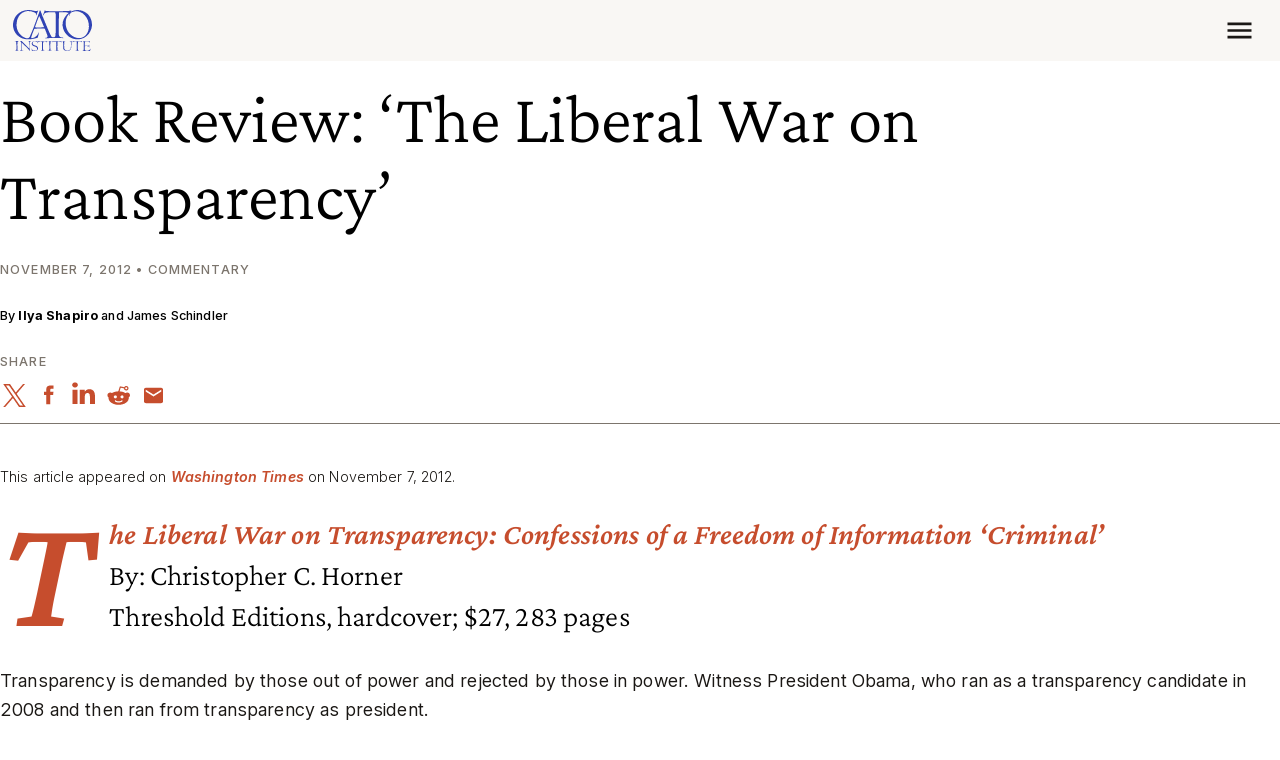

--- FILE ---
content_type: text/css
request_url: https://www.cato.org/build/cato_2020/css/critical.08442483.css
body_size: 6426
content:
:root,[data-bs-theme=light]{--bs-blue:#0d6efd;--bs-indigo:#6610f2;--bs-purple:#6f42c1;--bs-pink:#d63384;--bs-red:#dc3545;--bs-orange:#fd7e14;--bs-yellow:#ffc107;--bs-green:#198754;--bs-teal:#20c997;--bs-cyan:#0dcaf0;--bs-black:#000;--bs-white:#fff;--bs-gray:#6c757d;--bs-gray-dark:#343a40;--bs-gray-100:#f8f9fa;--bs-gray-200:#e9ecef;--bs-gray-300:#dee2e6;--bs-gray-400:#ced4da;--bs-gray-500:#adb5bd;--bs-gray-600:#6c757d;--bs-gray-700:#495057;--bs-gray-800:#343a40;--bs-gray-900:#212529;--bs-primary:#3043b4;--bs-secondary:#eff1fd;--bs-success:#198754;--bs-info:#f9f7f4;--bs-warning:#c97703;--bs-danger:#893f2d;--bs-light:#f8f9fa;--bs-dark:#212529;--bs-tertiary:#c64d2d;--bs-quaternary:#0d0e51;--bs-quinary:#2c3b95;--bs-senary:#893f2d;--bs-regulation:#c9502b;--bs-cato-journal:#893f2d;--bs-policy-report:#b8845c;--bs-supreme-court-review:#714781;--bs-cato-handbook-policymakers:#060;--bs-cato-papers-public-policy:#8e6352;--bs-cato-audio:#407dc1;--bs-human-freedom-index:#cabeb1;--bs-sphere:#04091f;--bs-economic-freedom-world:#433e38;--bs-featured-video-default:#5e574f;--bs-featured-video-secondary:#0d0e51;--bs-insights:#465de4;--bs-courses:#5f877b;--bs-free-society:#243e89;--bs-body:#fff;--bs-primary-rgb:48,67,180;--bs-secondary-rgb:239,241,253;--bs-success-rgb:25,135,84;--bs-info-rgb:249,247,244;--bs-warning-rgb:201,119,3;--bs-danger-rgb:137,63,45;--bs-light-rgb:248,249,250;--bs-dark-rgb:33,37,41;--bs-tertiary-rgb:198,77,45;--bs-quaternary-rgb:13,14,81;--bs-quinary-rgb:44,59,149;--bs-senary-rgb:137,63,45;--bs-regulation-rgb:201,80,43;--bs-cato-journal-rgb:137,63,45;--bs-policy-report-rgb:184,132,92;--bs-supreme-court-review-rgb:113,71,129;--bs-cato-handbook-policymakers-rgb:0,102,0;--bs-cato-papers-public-policy-rgb:142,99,82;--bs-cato-audio-rgb:64,125,193;--bs-human-freedom-index-rgb:202,190,177;--bs-sphere-rgb:4,9,31;--bs-economic-freedom-world-rgb:67,62,56;--bs-featured-video-default-rgb:94,87,79;--bs-featured-video-secondary-rgb:13,14,81;--bs-insights-rgb:70,93,228;--bs-courses-rgb:95,135,123;--bs-free-society-rgb:36,62,137;--bs-body-rgb:255,255,255;--bs-primary-text-emphasis:#131b48;--bs-secondary-text-emphasis:#606065;--bs-success-text-emphasis:#0a3622;--bs-info-text-emphasis:#646362;--bs-warning-text-emphasis:#503001;--bs-danger-text-emphasis:#371912;--bs-light-text-emphasis:#495057;--bs-dark-text-emphasis:#495057;--bs-primary-bg-subtle:#d6d9f0;--bs-secondary-bg-subtle:#fcfcff;--bs-success-bg-subtle:#d1e7dd;--bs-info-bg-subtle:#fefdfd;--bs-warning-bg-subtle:#f4e4cd;--bs-danger-bg-subtle:#e7d9d5;--bs-light-bg-subtle:#fcfcfd;--bs-dark-bg-subtle:#ced4da;--bs-primary-border-subtle:#acb4e1;--bs-secondary-border-subtle:#f9f9fe;--bs-success-border-subtle:#a3cfbb;--bs-info-border-subtle:#fdfcfb;--bs-warning-border-subtle:#e9c99a;--bs-danger-border-subtle:#d0b2ab;--bs-light-border-subtle:#e9ecef;--bs-dark-border-subtle:#adb5bd;--bs-white-rgb:255,255,255;--bs-black-rgb:0,0,0;--bs-font-sans-serif:"Inter Variable",sans-serif;--bs-font-monospace:SFMono-Regular,Menlo,Monaco,Consolas,"Liberation Mono","Courier New",monospace;--bs-gradient:linear-gradient(180deg,#ffffff26,#fff0);--bs-body-font-family:var(--bs-font-sans-serif);--bs-body-font-size:.888889rem;--bs-body-font-weight:300;--bs-body-line-height:1.61803;--bs-body-color:#1a1714;--bs-body-color-rgb:26,23,20;--bs-body-bg:#fff;--bs-body-bg-rgb:255,255,255;--bs-emphasis-color:#000;--bs-emphasis-color-rgb:0,0,0;--bs-secondary-color:#1a1714bf;--bs-secondary-color-rgb:26,23,20;--bs-secondary-bg:#e9ecef;--bs-secondary-bg-rgb:233,236,239;--bs-tertiary-color:#1a171480;--bs-tertiary-color-rgb:26,23,20;--bs-tertiary-bg:#f8f9fa;--bs-tertiary-bg-rgb:248,249,250;--bs-heading-color:#000;--bs-link-color:#c64d2d;--bs-link-color-rgb:198,77,45;--bs-link-decoration:none;--bs-link-hover-color:#893f2d;--bs-link-hover-color-rgb:137,63,45;--bs-link-hover-decoration:underline;--bs-code-color:#5e574f;--bs-highlight-color:#1a1714;--bs-highlight-bg:#ffc97e;--bs-border-width:.5px;--bs-border-style:solid;--bs-border-color:#bebab6;--bs-border-color-translucent:#0000002d;--bs-border-radius:.375rem;--bs-border-radius-sm:.25rem;--bs-border-radius-lg:.5rem;--bs-border-radius-xl:1rem;--bs-border-radius-xxl:2rem;--bs-border-radius-2xl:var(--bs-border-radius-xxl);--bs-border-radius-pill:50rem;--bs-box-shadow:0 .5rem 1rem #00000026;--bs-box-shadow-sm:0 .125rem .25rem #00000013;--bs-box-shadow-lg:0 1rem 3rem #0000002d;--bs-box-shadow-inset:inset 0 1px 2px #00000013;--bs-focus-ring-width:.25rem;--bs-focus-ring-opacity:.25;--bs-focus-ring-color:#3043b440;--bs-form-valid-color:#198754;--bs-form-valid-border-color:#198754;--bs-form-invalid-color:#893f2d;--bs-form-invalid-border-color:#893f2d}.container,.container-fluid,.container-xl,.container-lg,.container-md,.container-sm{--bs-gutter-x:var(--container-padding);--bs-gutter-y:0;width:100%;padding-right:calc(var(--bs-gutter-x)*.5);padding-left:calc(var(--bs-gutter-x)*.5);margin-left:auto;margin-right:auto}@media (width>=576px){.container-sm,.container{max-width:540px}}@media (width>=768px){.container-md,.container-sm,.container{max-width:720px}}@media (width>=992px){.container-lg,.container-md,.container-sm,.container{max-width:960px}}@media (width>=1200px){.container-xl,.container-lg,.container-md,.container-sm,.container{max-width:1140px}}.nav{--bs-nav-link-padding-x:1rem;--bs-nav-link-padding-y:0;--bs-nav-link-font-weight: ;--bs-nav-link-color:var(--bs-link-color);--bs-nav-link-hover-color:var(--bs-link-hover-color);--bs-nav-link-disabled-color:var(--bs-secondary-color);flex-wrap:wrap;margin-bottom:0;padding-left:0;list-style:none;display:flex}.nav-link{padding:var(--bs-nav-link-padding-y)var(--bs-nav-link-padding-x);font-size:var(--bs-nav-link-font-size);font-weight:var(--bs-nav-link-font-weight);color:var(--bs-nav-link-color);background:0 0;border:0;transition:color .15s ease-in-out,background-color .15s ease-in-out,border-color .15s ease-in-out;display:block}@media (prefers-reduced-motion:reduce){.nav-link{transition:none}}.nav-link:hover,.nav-link:focus{color:var(--bs-nav-link-hover-color);text-decoration:none}.nav-link:focus-visible{outline:0;box-shadow:0 0 0 .25rem #3043b440}.nav-link.disabled,.nav-link:disabled{color:var(--bs-nav-link-disabled-color);pointer-events:none;cursor:default}.nav-tabs{--bs-nav-tabs-border-width:var(--bs-border-width);--bs-nav-tabs-border-color:var(--bs-border-color);--bs-nav-tabs-border-radius:var(--bs-border-radius);--bs-nav-tabs-link-hover-border-color:var(--bs-secondary-bg)var(--bs-secondary-bg)var(--bs-border-color);--bs-nav-tabs-link-active-color:var(--bs-emphasis-color);--bs-nav-tabs-link-active-bg:var(--bs-body-bg);--bs-nav-tabs-link-active-border-color:var(--bs-border-color)var(--bs-border-color)var(--bs-body-bg);border-bottom:var(--bs-nav-tabs-border-width)solid var(--bs-nav-tabs-border-color)}.nav-tabs .nav-link{margin-bottom:calc(-1*var(--bs-nav-tabs-border-width));border:var(--bs-nav-tabs-border-width)solid #0000}.nav-tabs .nav-link:hover,.nav-tabs .nav-link:focus{isolation:isolate;border-color:var(--bs-nav-tabs-link-hover-border-color)}.nav-tabs .nav-link.active,.nav-tabs .nav-item.show .nav-link{color:var(--bs-nav-tabs-link-active-color);background-color:var(--bs-nav-tabs-link-active-bg);border-color:var(--bs-nav-tabs-link-active-border-color)}.nav-tabs .dropdown-menu{margin-top:calc(-1*var(--bs-nav-tabs-border-width))}.nav-pills{--bs-nav-pills-border-radius:var(--bs-border-radius);--bs-nav-pills-link-active-color:#fff;--bs-nav-pills-link-active-bg:#3043b4}.nav-pills .nav-link.active,.nav-pills .show>.nav-link{color:var(--bs-nav-pills-link-active-color);background-color:var(--bs-nav-pills-link-active-bg)}.nav-underline{--bs-nav-underline-gap:1rem;--bs-nav-underline-border-width:.125rem;--bs-nav-underline-link-active-color:var(--bs-emphasis-color);gap:var(--bs-nav-underline-gap)}.nav-underline .nav-link{border-bottom:var(--bs-nav-underline-border-width)solid #0000;padding-left:0;padding-right:0}.nav-underline .nav-link:hover,.nav-underline .nav-link:focus{border-bottom-color:currentColor}.nav-underline .nav-link.active,.nav-underline .show>.nav-link{color:var(--bs-nav-underline-link-active-color);border-bottom-color:currentColor;font-weight:700}.nav-fill>.nav-link,.nav-fill .nav-item{text-align:center;flex:auto}.nav-justified>.nav-link,.nav-justified .nav-item{text-align:center;flex-grow:1;flex-basis:0}.nav-fill .nav-item .nav-link,.nav-justified .nav-item .nav-link{width:100%}.tab-content>.tab-pane{display:none}.tab-content>.active{display:block}.navbar{--bs-navbar-padding-x:0;--bs-navbar-padding-y:.618034rem;--bs-navbar-color:#000;--bs-navbar-hover-color:#000;--bs-navbar-disabled-color:rgba(var(--bs-emphasis-color-rgb),.3);--bs-navbar-active-color:#000;--bs-navbar-brand-padding-y:-.191018rem;--bs-navbar-brand-margin-end:0;--bs-navbar-brand-font-size:1.125rem;--bs-navbar-brand-color:#000;--bs-navbar-brand-hover-color:#000;--bs-navbar-nav-link-padding-x:.5rem;--bs-navbar-toggler-padding-y:.25rem;--bs-navbar-toggler-padding-x:.75rem;--bs-navbar-toggler-font-size:1.125rem;--bs-navbar-toggler-icon-bg:url("data:image/svg+xml,%3csvg xmlns=%27http://www.w3.org/2000/svg%27 viewBox=%270 0 30 30%27%3e%3cpath stroke=%27rgba%2826, 23, 20, 0.75%29%27 stroke-linecap=%27round%27 stroke-miterlimit=%2710%27 stroke-width=%272%27 d=%27M4 7h22M4 15h22M4 23h22%27/%3e%3c/svg%3e");--bs-navbar-toggler-border-color:none;--bs-navbar-toggler-border-radius:var(--bs-border-radius);--bs-navbar-toggler-focus-width:0;--bs-navbar-toggler-transition:box-shadow .15s ease-in-out;padding:var(--bs-navbar-padding-y)var(--bs-navbar-padding-x);flex-wrap:wrap;justify-content:space-between;align-items:center;display:flex;position:relative}.navbar>.container,.navbar>.container-fluid,.navbar>.container-sm,.navbar>.container-md,.navbar>.container-lg,.navbar>.container-xl{flex-wrap:inherit;justify-content:space-between;align-items:center;display:flex}.navbar-brand{padding-top:var(--bs-navbar-brand-padding-y);padding-bottom:var(--bs-navbar-brand-padding-y);margin-right:var(--bs-navbar-brand-margin-end);font-size:var(--bs-navbar-brand-font-size);color:var(--bs-navbar-brand-color);white-space:nowrap}.navbar-brand:hover,.navbar-brand:focus{color:var(--bs-navbar-brand-hover-color);text-decoration:none}.navbar-nav{--bs-nav-link-padding-x:0;--bs-nav-link-padding-y:0;--bs-nav-link-font-weight: ;--bs-nav-link-color:var(--bs-navbar-color);--bs-nav-link-hover-color:var(--bs-navbar-hover-color);--bs-nav-link-disabled-color:var(--bs-navbar-disabled-color);flex-direction:column;margin-bottom:0;padding-left:0;list-style:none;display:flex}.navbar-nav .nav-link.active,.navbar-nav .nav-link.show{color:var(--bs-navbar-active-color)}.navbar-nav .dropdown-menu{position:static}.navbar-text{color:var(--bs-navbar-color);padding-top:0;padding-bottom:0}.navbar-text a,.navbar-text a:hover,.navbar-text a:focus{color:var(--bs-navbar-active-color)}.navbar-collapse{flex-grow:1;flex-basis:100%;align-items:center}.navbar-toggler{padding:var(--bs-navbar-toggler-padding-y)var(--bs-navbar-toggler-padding-x);font-size:var(--bs-navbar-toggler-font-size);color:var(--bs-navbar-color);border:var(--bs-border-width)solid var(--bs-navbar-toggler-border-color);transition:var(--bs-navbar-toggler-transition);background-color:#0000;line-height:1}@media (prefers-reduced-motion:reduce){.navbar-toggler{transition:none}}.navbar-toggler:hover{text-decoration:none}.navbar-toggler:focus{box-shadow:0 0 0 var(--bs-navbar-toggler-focus-width);outline:0;text-decoration:none}.navbar-toggler-icon{vertical-align:middle;background-image:var(--bs-navbar-toggler-icon-bg);background-position:50%;background-repeat:no-repeat;background-size:100%;width:1.5em;height:1.5em;display:inline-block}.navbar-nav-scroll{max-height:var(--bs-scroll-height,75vh);overflow-y:auto}@media (width>=576px){.navbar-expand-sm{flex-wrap:nowrap;justify-content:flex-start}.navbar-expand-sm .navbar-nav{flex-direction:row}.navbar-expand-sm .navbar-nav .dropdown-menu{position:absolute}.navbar-expand-sm .navbar-nav .nav-link{padding-right:var(--bs-navbar-nav-link-padding-x);padding-left:var(--bs-navbar-nav-link-padding-x)}.navbar-expand-sm .navbar-nav-scroll{overflow:visible}.navbar-expand-sm .navbar-collapse{flex-basis:auto;display:flex!important}.navbar-expand-sm .navbar-toggler{display:none}.navbar-expand-sm .offcanvas{z-index:auto;flex-grow:1;transition:none;position:static;visibility:visible!important;background-color:#0000!important;border:0!important;width:auto!important;height:auto!important;transform:none!important}.navbar-expand-sm .offcanvas .offcanvas-header{display:none}.navbar-expand-sm .offcanvas .offcanvas-body{flex-grow:0;padding:0;display:flex;overflow-y:visible}}@media (width>=768px){.navbar-expand-md{flex-wrap:nowrap;justify-content:flex-start}.navbar-expand-md .navbar-nav{flex-direction:row}.navbar-expand-md .navbar-nav .dropdown-menu{position:absolute}.navbar-expand-md .navbar-nav .nav-link{padding-right:var(--bs-navbar-nav-link-padding-x);padding-left:var(--bs-navbar-nav-link-padding-x)}.navbar-expand-md .navbar-nav-scroll{overflow:visible}.navbar-expand-md .navbar-collapse{flex-basis:auto;display:flex!important}.navbar-expand-md .navbar-toggler{display:none}.navbar-expand-md .offcanvas{z-index:auto;flex-grow:1;transition:none;position:static;visibility:visible!important;background-color:#0000!important;border:0!important;width:auto!important;height:auto!important;transform:none!important}.navbar-expand-md .offcanvas .offcanvas-header{display:none}.navbar-expand-md .offcanvas .offcanvas-body{flex-grow:0;padding:0;display:flex;overflow-y:visible}}@media (width>=992px){.navbar-expand-lg{flex-wrap:nowrap;justify-content:flex-start}.navbar-expand-lg .navbar-nav{flex-direction:row}.navbar-expand-lg .navbar-nav .dropdown-menu{position:absolute}.navbar-expand-lg .navbar-nav .nav-link{padding-right:var(--bs-navbar-nav-link-padding-x);padding-left:var(--bs-navbar-nav-link-padding-x)}.navbar-expand-lg .navbar-nav-scroll{overflow:visible}.navbar-expand-lg .navbar-collapse{flex-basis:auto;display:flex!important}.navbar-expand-lg .navbar-toggler{display:none}.navbar-expand-lg .offcanvas{z-index:auto;flex-grow:1;transition:none;position:static;visibility:visible!important;background-color:#0000!important;border:0!important;width:auto!important;height:auto!important;transform:none!important}.navbar-expand-lg .offcanvas .offcanvas-header{display:none}.navbar-expand-lg .offcanvas .offcanvas-body{flex-grow:0;padding:0;display:flex;overflow-y:visible}}@media (width>=1200px){.navbar-expand-xl{flex-wrap:nowrap;justify-content:flex-start}.navbar-expand-xl .navbar-nav{flex-direction:row}.navbar-expand-xl .navbar-nav .dropdown-menu{position:absolute}.navbar-expand-xl .navbar-nav .nav-link{padding-right:var(--bs-navbar-nav-link-padding-x);padding-left:var(--bs-navbar-nav-link-padding-x)}.navbar-expand-xl .navbar-nav-scroll{overflow:visible}.navbar-expand-xl .navbar-collapse{flex-basis:auto;display:flex!important}.navbar-expand-xl .navbar-toggler{display:none}.navbar-expand-xl .offcanvas{z-index:auto;flex-grow:1;transition:none;position:static;visibility:visible!important;background-color:#0000!important;border:0!important;width:auto!important;height:auto!important;transform:none!important}.navbar-expand-xl .offcanvas .offcanvas-header{display:none}.navbar-expand-xl .offcanvas .offcanvas-body{flex-grow:0;padding:0;display:flex;overflow-y:visible}}@media (width>=1280px){.navbar-expand-xlplus{flex-wrap:nowrap;justify-content:flex-start}.navbar-expand-xlplus .navbar-nav{flex-direction:row}.navbar-expand-xlplus .navbar-nav .dropdown-menu{position:absolute}.navbar-expand-xlplus .navbar-nav .nav-link{padding-right:var(--bs-navbar-nav-link-padding-x);padding-left:var(--bs-navbar-nav-link-padding-x)}.navbar-expand-xlplus .navbar-nav-scroll{overflow:visible}.navbar-expand-xlplus .navbar-collapse{flex-basis:auto;display:flex!important}.navbar-expand-xlplus .navbar-toggler{display:none}.navbar-expand-xlplus .offcanvas{z-index:auto;flex-grow:1;transition:none;position:static;visibility:visible!important;background-color:#0000!important;border:0!important;width:auto!important;height:auto!important;transform:none!important}.navbar-expand-xlplus .offcanvas .offcanvas-header{display:none}.navbar-expand-xlplus .offcanvas .offcanvas-body{flex-grow:0;padding:0;display:flex;overflow-y:visible}}@media (width>=1400px){.navbar-expand-xxl{flex-wrap:nowrap;justify-content:flex-start}.navbar-expand-xxl .navbar-nav{flex-direction:row}.navbar-expand-xxl .navbar-nav .dropdown-menu{position:absolute}.navbar-expand-xxl .navbar-nav .nav-link{padding-right:var(--bs-navbar-nav-link-padding-x);padding-left:var(--bs-navbar-nav-link-padding-x)}.navbar-expand-xxl .navbar-nav-scroll{overflow:visible}.navbar-expand-xxl .navbar-collapse{flex-basis:auto;display:flex!important}.navbar-expand-xxl .navbar-toggler{display:none}.navbar-expand-xxl .offcanvas{z-index:auto;flex-grow:1;transition:none;position:static;visibility:visible!important;background-color:#0000!important;border:0!important;width:auto!important;height:auto!important;transform:none!important}.navbar-expand-xxl .offcanvas .offcanvas-header{display:none}.navbar-expand-xxl .offcanvas .offcanvas-body{flex-grow:0;padding:0;display:flex;overflow-y:visible}}.navbar-expand{flex-wrap:nowrap;justify-content:flex-start}.navbar-expand .navbar-nav{flex-direction:row}.navbar-expand .navbar-nav .dropdown-menu{position:absolute}.navbar-expand .navbar-nav .nav-link{padding-right:var(--bs-navbar-nav-link-padding-x);padding-left:var(--bs-navbar-nav-link-padding-x)}.navbar-expand .navbar-nav-scroll{overflow:visible}.navbar-expand .navbar-collapse{flex-basis:auto;display:flex!important}.navbar-expand .navbar-toggler{display:none}.navbar-expand .offcanvas{z-index:auto;flex-grow:1;transition:none;position:static;visibility:visible!important;background-color:#0000!important;border:0!important;width:auto!important;height:auto!important;transform:none!important}.navbar-expand .offcanvas .offcanvas-header{display:none}.navbar-expand .offcanvas .offcanvas-body{flex-grow:0;padding:0;display:flex;overflow-y:visible}.navbar-dark,.navbar[data-bs-theme=dark]{--bs-navbar-color:#fff;--bs-navbar-hover-color:#fff;--bs-navbar-disabled-color:#ffffff40;--bs-navbar-active-color:#fff;--bs-navbar-brand-color:#fff;--bs-navbar-brand-hover-color:#fff;--bs-navbar-toggler-border-color:none;--bs-navbar-toggler-icon-bg:url("data:image/svg+xml,%3csvg xmlns=%27http://www.w3.org/2000/svg%27 viewBox=%270 0 30 30%27%3e%3cpath stroke=%27%23FFFFFF%27 stroke-linecap=%27round%27 stroke-miterlimit=%2710%27 stroke-width=%272%27 d=%27M4 7h22M4 15h22M4 23h22%27/%3e%3c/svg%3e")}.visually-hidden,.visually-hidden-focusable:not(:focus):not(:focus-within){clip:rect(0,0,0,0)!important;white-space:nowrap!important;border:0!important;width:1px!important;height:1px!important;margin:-1px!important;padding:0!important;overflow:hidden!important}.visually-hidden:not(caption),.visually-hidden-focusable:not(:focus):not(:focus-within):not(caption){position:absolute!important}.visually-hidden *,.visually-hidden-focusable:not(:focus):not(:focus-within) *{overflow:hidden!important}:root{--spacer0:0;--spacer0-em:0em;--spacer1:.236068rem;--spacer1-em:.236068em;--spacer2:.381966rem;--spacer2-em:.381966em;--spacer3:.618034rem;--spacer3-em:.618034em;--spacer4:1rem;--spacer4-em:1em;--spacer5:1.61803rem;--spacer5-em:1.61803em;--spacer6:2.61803rem;--spacer6-em:2.61803em;--spacer7:4.23607rem;--spacer7-em:4.23607em;--spacer8:6.8541rem;--spacer8-em:6.8541em;--container-padding:.809017rem;--sidebar-width:33.3333%;--sidebar-width-small:25%;--content-width:80ch;--gutter-width:1.61803rem;--spacer-standout:var(--spacer6);--spacer-lg-responsive:var(--spacer5);--spacer-xl-responsive:var(--spacer5);--spacer-xxl-responsive:var(--spacer6)}@media (width>=1200px){:root{--spacer-standout:var(--spacer7);--spacer-lg-responsive:var(--spacer6);--spacer-xl-responsive:var(--spacer7);--spacer-xxl-responsive:var(--spacer8);--container-padding:.46875rem}}:root,[data-bs-theme=light]{--bs-font-serif:Crimson Pro Variable,serif;--bs-font-secondary:var(--bs-font-sans-serif);--rule-color:#cabeb1;--link-decoration:none;--link-hover-decoration:underline;--link-weight:600;--heading-weight:300;--heading-font-family:var(--bs-font-serif);--input-color:#1a1714;--input-padding-y:.618034em;--input-padding-x:.618034em;--input-placeholder:#7c756d;--input-shadow:none;--input-border-color:#cabeb1;--input-border-focus:#bfc7f8;--input-shadow-focus:0 0 0 .25rem #bfc7f8;--input-background:var(--bs-body-bg);--input-background-focus:var(--bs-body-bg);--input-caret-color:#1a1714;--input-icon-color:#c64d2d;--input-icon-color-hover:#893f2d;--input-label-color:#000}.container,.container-fluid,.container-sm,.container-md,.container-lg,.container-xl{padding-right:var(--bs-gutter-x,var(--container-padding));padding-left:var(--bs-gutter-x,var(--container-padding))}.container .container,.container .container-fluid,.container .container-sm,.container .container-md,.container .container-lg,.container .container-xl,.container-fluid .container,.container-sm .container,.container-md .container,.container-lg .container,.container-xl .container,.container-fluid .container-fluid,.container-sm .container-fluid,.container-md .container-fluid,.container-lg .container-fluid,.container-xl .container-fluid,.container-fluid .container-sm,.container-sm .container-sm,.container-md .container-sm,.container-lg .container-sm,.container-xl .container-sm,.container-fluid .container-md,.container-sm .container-md,.container-md .container-md,.container-lg .container-md,.container-xl .container-md,.container-fluid .container-lg,.container-sm .container-lg,.container-md .container-lg,.container-lg .container-lg,.container-xl .container-lg,.container-fluid .container-xl,.container-sm .container-xl,.container-md .container-xl,.container-lg .container-xl,.container-xl .container-xl{padding-left:0;padding-right:0}.container-context{container:container/inline-size}@media (width<=575.98px){.container--mobile-only{padding-right:var(--bs-gutter-x,var(--container-padding));padding-left:var(--bs-gutter-x,var(--container-padding));margin-left:auto;margin-right:auto}}@media (width>=576px) and (width<=767.98px){.container--mobile-only{padding-right:var(--bs-gutter-x,var(--container-padding));padding-left:var(--bs-gutter-x,var(--container-padding));max-width:540px;margin-left:auto;margin-right:auto}}@media (width<=575.98px){.container--medium-down{padding-right:var(--bs-gutter-x,var(--container-padding));padding-left:var(--bs-gutter-x,var(--container-padding));margin-left:auto;margin-right:auto}}@media (width>=576px) and (width<=767.98px){.container--medium-down{padding-right:var(--bs-gutter-x,var(--container-padding));padding-left:var(--bs-gutter-x,var(--container-padding));max-width:540px;margin-left:auto;margin-right:auto}}@media (width>=768px) and (width<=991.98px){.container--medium-down{padding-right:var(--bs-gutter-x,var(--container-padding));padding-left:var(--bs-gutter-x,var(--container-padding));max-width:720px;margin-left:auto;margin-right:auto}}@media (width<=575.98px){.container-md{margin-left:0;margin-right:0;padding-left:0;padding-right:0}}@media (width<=991.98px){.container-lg{margin-left:0;margin-right:0;padding-left:0;padding-right:0}}.link--fancy-hover,.nav-link:not(.nav-link--tab){transition:color var(--transition-timing-quick);line-height:1;font-weight:var(--link-weight);color:var(--bs-link-color)}.link--fancy-hover:after,.nav-link:not(.nav-link--tab):after{content:"";width:0;transition:width var(--transition-timing-quick);border-bottom:.125em solid;padding-top:.1875em;display:block}.link--fancy-hover:hover,.nav-link:hover:not(.nav-link--tab){color:var(--bs-link-hover-color)}.link--fancy-hover:hover:after,.nav-link:hover:not(.nav-link--tab):after{width:100%}.no-link-padding.link--fancy-hover,.no-link-padding.nav-link:not(.nav-link--tab){padding:0}.nav-tabs .nav-link.nav-link--tab,.nav-pills .nav-link.nav-link--tab{padding:.5rem 1rem}.nav-tabs .nav-link.nav-link--tab{margin-bottom:-.0625rem}.nav-link--prominent,.link--fancy-hover--prominent{transition:font-weight var(--transition-timing),color var(--transition-timing)}.nav-link--prominent:after,.link--fancy-hover--prominent:after{transition:width var(--transition-timing);margin:0 auto}.nav-pills .nav-link.active{font-weight:800}.link--hover--no-decoration{--link-hover-decoration:none}.link--fancy-hover{--link-hover-decoration:none;display:inline-block}.hero-impact-active.navbar-overrides-set .navbar-shown .home-logo,.hero-impact-active.navbar-overrides-set .navbar-shown .navbar-toggler{opacity:1}.hero-impact-active.navbar-overrides-set .navbar .home-logo__container{--home-logo-color:var(--navbar-home-logo-color);--home-logo-hover-color:var(--navbar-home-logo-color)}.hero-impact-active.navbar-overrides-set .navbar .navbar-toggler{color:var(--navbar-toggler-color)}.hero-impact-active .header{background:0 0}.hero-impact-active .navbar-toggler{--link-weight:900}.hero-impact-active .navbar-light.navbar .home-logo,.hero-impact-active .navbar-light.navbar .navbar-toggler,.hero-impact-active .navbar-dark.navbar .home-logo,.hero-impact-active .navbar-dark.navbar .navbar-toggler{opacity:1}.hero-impact-active .navbar-light{--home-logo-color:#000;--home-logo-hover-color:#000}.hero-impact-active .navbar-dark{--home-logo-color:#fff;--home-logo-hover-color:#fff}.hero-impact-active .navbar .home-logo,.hero-impact-active .navbar .navbar-toggler{opacity:0;transition:opacity var(--transition-timing)}@media (width>=992px){.force-mobile-menu .navbar-toggler__text{display:block}}.header{z-index:401;background-color:#f9f7f4}.navbar{--icon-size:25px;--home-logo-width:79px}@container (width>=58rem){.navbar{--bs-navbar-brand-margin-end:var(--spacer5)}}@container (width>=70rem){.navbar{--bs-navbar-brand-margin-end:var(--spacer8)}}.navbar-brand{transition:margin-right var(--transition-timing-lightning)}.navbar-collapse{display:none}.navbar-toggler{color:#1a1714;text-align:center}.navbar-toggler__text{display:none}@container (width>=58rem){.navbar.navbar-responsive{--home-logo-width:135px;padding:var(--spacer5)0;flex-wrap:nowrap;justify-content:flex-start}.navbar.navbar-responsive .navbar-collapse{flex-basis:auto;display:flex!important}.navbar.navbar-responsive .navbar-toggler{display:none}}.header__rule{opacity:.5;width:92%;margin:1rem 0 .236068rem}.header__nav__item,.header__nav__item .nav-item__inner{z-index:6;position:relative}@container (width>=58rem){.header__nav__item{margin-bottom:0}.header__nav__item.nav-item--0>.nav-item__inner{align-items:center;height:100%;display:flex}}.header__nav__item:hover .header__nav__link:after{width:100%}.header__nav--site__link{--bs-link-color:#7c756d;--bs-link-hover-color:#3043b4;--link-weight:500}.header__nav--site__link.nav-link--donate{--bs-link-color:#fff;--bs-link-hover-color:#fff;background-color:#3043b4;align-items:center;height:100%;transition:color .15s ease-in-out,background-color .15s ease-in-out,border-color .15s ease-in-out,box-shadow .15s ease-in-out;display:flex}@media (prefers-reduced-motion:reduce){.header__nav--site__link.nav-link--donate{transition:none}}.header__nav--site__item.nav-item--donate{transform:translate(-.5rem,-.15rem)}.header__nav--site__item.nav-item--donate:hover .nav-link--donate{background-color:#202d7b}.header__nav--site__search{transform:translateY(-.15rem)}.header__nav--issues{--megamenu-panel-width:12.5rem}@container (width>=58rem){.header__nav--issues{transition:transform var(--transition-timing-lightning);transform:translateY(var(--spacer1));justify-content:flex-end}}@container (width>=70rem){.header__nav--issues{transform:translateY(var(--spacer3))}}.header__nav--issues__item{margin-bottom:0}.header__nav--issues__item:first-child .header__nav__link{padding-left:0}.header__nav--issues__item:last-child .header__nav__link{padding-right:0}.header__nav--issues__link{--bs-link-color:#1a1714;--bs-link-hover-color:#3043b4;--link-weight:300}@container (width>=58rem){.header__nav--issues .nav-item--expanded:last-child .header__nav__panel{right:0}}@container (width>=70rem){.header__nav--issues .nav-item--expanded:first-child .header__nav__panel{left:0}}.header__nav__panel{padding-top:var(--spacer3);left:var(--spacer1);z-index:-1;width:var(--megamenu-panel-width,11.125rem);opacity:0;pointer-events:none;transition:opacity var(--transition-timing-quick);position:absolute}@container (width>=70rem){.header__nav__panel{left:var(--spacer4)}}.nav-item--right .header__nav__panel{left:unset;right:var(--spacer1)}@container (width>=70rem){.nav-item--right .header__nav__panel{right:var(--spacer4)}}.nav-item--donate .header__nav__panel{right:0}.header__nav__panel.active{opacity:1;pointer-events:auto;z-index:100}.header__nav__panel--has-child-block{width:34.375rem}@container (width>=70rem){.header__nav__panel--has-child-block{width:43.0625rem}}.header__nav__panel--has-child-block.header__nav__panel--has-child-menu{grid-template-columns:.7fr 2fr;grid-template-areas:"menu child";display:grid}.nav-item--right .header__nav__panel--has-child-block.header__nav__panel--has-child-menu{grid-template-columns:2fr .7fr;grid-template-areas:"child menu"}.header__nav__panel--has-child-block .aside--right{margin:0 0 var(--spacer3)var(--spacer5)}.header__nav__panel--has-child-block .aside--left{margin:0 var(--spacer3)var(--spacer5)0}.header__nav__panel__menu{grid-area:menu}.header__nav__panel__menu .nav-item{margin:0}.header__nav__panel__menu a.nav-link{--link-weight:500;padding:var(--spacer4)}.header__nav__panel__menu a.nav-link:after{display:none}.header__nav__panel__menu a.nav-link:hover{background-color:#465de4}.header__nav__panel__menu a.nav-link:hover:after{width:0}.header__nav__panel__child{grid-area:child}.header__search{--input-border-color:1px solid #cabeb1;--input-border-focus:1px solid #bfc7f8;--input-shadow-focus:0 0 5px #bfc7f8;--input-padding-y:var(--spacer2-em);display:flex}.header__search .btn{padding:0}@container (width>=58rem){.header__search{--icon-size:17px;transition:width var(--transition-timing-lightning);width:12.5rem}}@container (width>=70rem){.header__search{width:15.625rem}}.header__mobile-nav{--link-weight:600}.header__mobile-nav__search{--icon-size:1.2em}@container (width>=43rem){.header__mobile-nav__search{--icon-size:1.3em}}